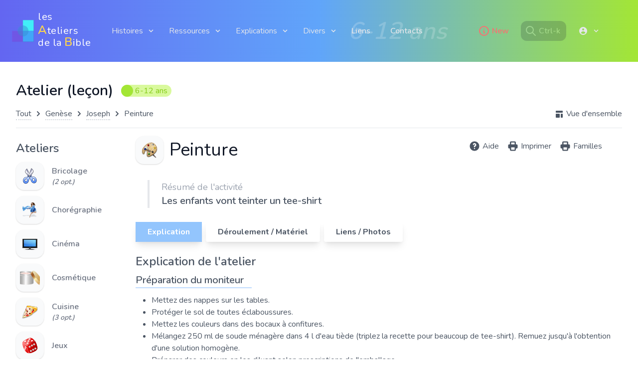

--- FILE ---
content_type: text/html; charset=UTF-8
request_url: https://lesateliersdelabible.com/histoires-ateliers/148
body_size: 9255
content:
<!DOCTYPE html>
<html lang="fr">

<head>
    <meta charset="utf-8">
    <meta name="viewport" content="width=device-width, initial-scale=1">
    <title>Atelier - Joseph/Peinture - Les Ateliers de la Bible</title>
    <meta name="keywords" content="église, école du dimanche, atelier, histoire, bible, enfants, catéchisme, éveil à la foi">
    <link href="/css/app.css?id=6af5b0fa327adb1eeb11" rel="stylesheet">
    <link rel="apple-touch-icon" sizes="180x180" href="ico/apple-touch-icon.png">
    <link rel="icon" type="image/png" sizes="32x32" href="ico/favicon-32x32.png">
    <link rel="icon" type="image/png" sizes="16x16" href="ico/favicon-16x16.png">
    
    <script async src="https://www.googletagmanager.com/gtag/js?id=G-L9LRVWXDVY"></script>
    <script>
    window.dataLayer = window.dataLayer || [];
    function gtag(){dataLayer.push(arguments);}
    gtag('js', new Date());

    gtag('config', 'G-L9LRVWXDVY');
    </script>


    <script src="https://www.google.com/recaptcha/api.js" async defer></script>
</head>

<body class="body">
    <div class="flex flex-col h-screen">
        <!-- HEADER -->
        <nav x-data="{ isOpen: false }"
            class="z-50 flex flex-wrap items-center justify-between p-4 font-semibold md:p-6 bg-gradient-to-r from-indigo-500 via-blue-400 to-lime-400">
    
<a href="https://lesateliersdelabible.com">
    <div class="flex flex-wrap items-center mr-4 space-y-1 group border-opacity-20">
        <img src="https://lesateliersdelabible.com/img/logo-home.png"
            class="duration-500 transform h-11 origina-top group-hover:-skew-y-12">
        <div class="w-32 px-2 text-xl font-normal leading-none tracking-wide text-white duration-500 px-0ml-2 hover:text-purple-100">
            <div class="-mt-1">les <span class="text-2xl font-semibold text-yellow-300">A</span>teliers</div>
            <div class="-mt-2">de la <span class="text-2xl font-semibold text-yellow-300">B</span>ible</div>
        </div>
    </div>
</a>

<div class="block lg:hidden">
    <button @click="isOpen = !isOpen" :class="{ 'transition transform-180': isOpen }" 
        class="flex items-center px-4 py-2 text-white border border-white rounded hover:text-white hover:border-white">
        <div x-show="!isOpen">menu</div>
        <div x-cloak x-show="isOpen" class="px-1 font-semibold">X</div>
        
    </button>
</div>

<div x-cloak class="flex-grow block w-full lg:flex lg:items-center lg:w-auto"
    :class="{ 'block shadow-3xl': isOpen, 'hidden': !isOpen }" @click.away="isOpen = false" x-show.transition="true">

    <div class="lg:flex-grow" @click.away="open = false">
        
        <div class="p-3 group lg:inline-block">
            <button
                class="flex items-center text-gray-200 outline-none cursor-default focus:outline-none hover:text-white">
                <span class="flex-1">Histoires</span>
                <span>
                    <svg class="w-4 h-4 ml-2 transition duration-150 ease-in-out transform fill-current group-hover:-rotate-180"
                        xmlns="http://www.w3.org/2000/svg" viewBox="0 0 20 20">
                        <path d="M9.293 12.95l.707.707L15.657 8l-1.414-1.414L10 10.828 5.757 6.586 4.343 8z" />
                    </svg>
                </span>
            </button>
            <ul
                class="absolute z-50 mt-3 ml-12 transition duration-150 ease-in-out origin-top transform scale-0 bg-white shadow-xl md:ml-0 group-hover:scale-100">
                <a href="https://lesateliersdelabible.com/histoires-groupes">
                    <li class="flex py-4 pl-6 pr-10 border-b-2 border-gray-100 hover:bg-gray-100">
                        <svg xmlns="http://www.w3.org/2000/svg" class="w-5 h-5 mr-1 text-red-300" viewBox="0 -1 20 20"
                            fill="currentColor">
                            <path fill-rule="evenodd"
                                d="M10.293 15.707a1 1 0 010-1.414L14.586 10l-4.293-4.293a1 1 0 111.414-1.414l5 5a1 1 0 010 1.414l-5 5a1 1 0 01-1.414 0z"
                                clip-rule="evenodd" />
                            <path fill-rule="evenodd"
                                d="M4.293 15.707a1 1 0 010-1.414L8.586 10 4.293 5.707a1 1 0 011.414-1.414l5 5a1 1 0 010 1.414l-5 5a1 1 0 01-1.414 0z"
                                clip-rule="evenodd" />
                        </svg>
                        Groupes d'histoires
                    </li>
                </a>
                <a href="https://lesateliersdelabible.com/overview-grp">
                    <li class="flex py-4 pl-6 pr-10 hover:bg-gray-100">
                        <svg xmlns="http://www.w3.org/2000/svg" class="w-5 h-5 mr-1 text-blue-300" viewBox="0 -1 20 20"
                            fill="currentColor">
                            <path fill-rule="evenodd"
                                d="M7.293 14.707a1 1 0 010-1.414L10.586 10 7.293 6.707a1 1 0 011.414-1.414l4 4a1 1 0 010 1.414l-4 4a1 1 0 01-1.414 0z"
                                clip-rule="evenodd" />
                        </svg>
                        <span>Vue d'ensemble<span>
                    </li>
                </a>
                <a href="https://lesateliersdelabible.com/overview-sixans">
                    <li class="flex py-4 pl-6 pr-10 hover:bg-gray-100">
                        <svg xmlns="http://www.w3.org/2000/svg" class="w-5 h-5 mr-1 text-blue-300" viewBox="0 -1 20 20"
                            fill="currentColor">
                            <path fill-rule="evenodd"
                                d="M7.293 14.707a1 1 0 010-1.414L10.586 10 7.293 6.707a1 1 0 011.414-1.414l4 4a1 1 0 010 1.414l-4 4a1 1 0 01-1.414 0z"
                                clip-rule="evenodd" />
                        </svg>
                        <span>Histoires sur 6 ans<span>
                    </li>
                </a>
                
                <a href="https://lesateliersdelabible.com/overview-theme">
                    <li class="flex py-4 pl-6 pr-10 hover:bg-gray-100">
                        <svg xmlns="http://www.w3.org/2000/svg" class="w-5 h-5 mr-1 text-blue-300" viewBox="0 -1 20 20"
                            fill="currentColor">
                            <path fill-rule="evenodd"
                                d="M7.293 14.707a1 1 0 010-1.414L10.586 10 7.293 6.707a1 1 0 011.414-1.414l4 4a1 1 0 010 1.414l-4 4a1 1 0 01-1.414 0z"
                                clip-rule="evenodd" />
                        </svg>
                        <span>Histoires par thème<span>
                    </li>
                </a>
            </ul>
        </div>

        <div class="p-3 group lg:inline-block">
            <button
                class="flex items-center text-gray-200 outline-none cursor-default focus:outline-none hover:text-white">
                <span class="flex-1">Ressources</span>
                <span>
                    <svg class="w-4 h-4 ml-2 transition duration-150 ease-in-out transform fill-current group-hover:-rotate-180"
                        xmlns="http://www.w3.org/2000/svg" viewBox="0 0 20 20">
                        <path d="M9.293 12.95l.707.707L15.657 8l-1.414-1.414L10 10.828 5.757 6.586 4.343 8z" />
                    </svg>
                </span>
            </button>
            <ul
                class="absolute z-50 mt-3 ml-12 transition duration-150 ease-in-out origin-top transform scale-0 bg-white shadow-xl md:ml-0 group-hover:scale-100">
                <a href="https://lesateliersdelabible.com/ateliers-types">
                    <li class="flex py-4 pl-6 pr-10 hover:bg-gray-100">
                        <svg xmlns="http://www.w3.org/2000/svg" class="w-5 h-5 mr-1 text-blue-300" viewBox="0 -1 20 20"
                            fill="currentColor">
                            <path fill-rule="evenodd"
                                d="M7.293 14.707a1 1 0 010-1.414L10.586 10 7.293 6.707a1 1 0 011.414-1.414l4 4a1 1 0 010 1.414l-4 4a1 1 0 01-1.414 0z"
                                clip-rule="evenodd" />
                        </svg>
                        <span>Types d'ateliers<span>
                    </li>
                </a>
                <a href="https://lesateliersdelabible.com/prieres-creatives">
                    <li class="flex py-4 pl-6 pr-10 hover:bg-gray-100">
                        <svg xmlns="http://www.w3.org/2000/svg" class="w-5 h-5 mr-1 text-blue-300" viewBox="0 -1 20 20"
                            fill="currentColor">
                            <path fill-rule="evenodd"
                                d="M7.293 14.707a1 1 0 010-1.414L10.586 10 7.293 6.707a1 1 0 011.414-1.414l4 4a1 1 0 010 1.414l-4 4a1 1 0 01-1.414 0z"
                                clip-rule="evenodd" />
                        </svg>
                        Prières créatives
                    </li>
                </a>
                <a href="https://lesateliersdelabible.com/jeux-verset">
                    <li class="flex py-4 pl-6 pr-10 hover:bg-gray-100">
                        <svg xmlns="http://www.w3.org/2000/svg" class="w-5 h-5 mr-1 text-blue-300" viewBox="0 -1 20 20"
                            fill="currentColor">
                            <path fill-rule="evenodd"
                                d="M7.293 14.707a1 1 0 010-1.414L10.586 10 7.293 6.707a1 1 0 011.414-1.414l4 4a1 1 0 010 1.414l-4 4a1 1 0 01-1.414 0z"
                                clip-rule="evenodd" />
                        </svg>
                        Jeux du verset biblique
                    </li>
                </a>
            </ul>
        </div>

        <div class="p-3 group lg:inline-block">
            <button
                class="flex items-center text-gray-200 outline-none cursor-default focus:outline-none hover:text-white">
                <span class="flex-1">Explications</span>
                <span>
                    <svg class="w-4 h-4 ml-2 transition duration-150 ease-in-out transform fill-current group-hover:-rotate-180"
                        xmlns="http://www.w3.org/2000/svg" viewBox="0 0 20 20">
                        <path d="M9.293 12.95l.707.707L15.657 8l-1.414-1.414L10 10.828 5.757 6.586 4.343 8z" />
                    </svg>
                </span>
            </button>
            <ul
                class="absolute z-50 mt-3 ml-12 transition duration-150 ease-in-out origin-top transform scale-0 bg-white shadow-xl md:ml-0 group-hover:scale-100">
                <a href="https://lesateliersdelabible.com/explications/presentation">
                    <li class="flex py-4 pl-6 pr-10 hover:bg-gray-100">
                        <svg xmlns="http://www.w3.org/2000/svg" class="w-5 h-5 mr-1 text-blue-300" viewBox="0 -1 20 20"
                            fill="currentColor">
                            <path fill-rule="evenodd"
                                d="M7.293 14.707a1 1 0 010-1.414L10.586 10 7.293 6.707a1 1 0 011.414-1.414l4 4a1 1 0 010 1.414l-4 4a1 1 0 01-1.414 0z"
                                clip-rule="evenodd" />
                        </svg>
                        <span>Présentation<span>
                    </li>
                </a>
                <a href="https://lesateliersdelabible.com/explications/methode">
                    <li class="flex py-4 pl-6 pr-10 hover:bg-gray-100">
                        <svg xmlns="http://www.w3.org/2000/svg" class="w-5 h-5 mr-1 text-blue-300" viewBox="0 -1 20 20"
                            fill="currentColor">
                            <path fill-rule="evenodd"
                                d="M7.293 14.707a1 1 0 010-1.414L10.586 10 7.293 6.707a1 1 0 011.414-1.414l4 4a1 1 0 010 1.414l-4 4a1 1 0 01-1.414 0z"
                                clip-rule="evenodd" />
                        </svg>
                        <span>Explications<span>
                    </li>
                </a>
                <a href="https://lesateliersdelabible.com/explications/misenplace" class="hover:bg-gray-100">
                    <li class="flex py-4 pl-6 pr-10 border-b-2 border-gray-200 hover:bg-gray-100">
                        <svg xmlns="http://www.w3.org/2000/svg" class="w-5 h-5 mr-1 text-blue-300" viewBox="0 -1 20 20"
                            fill="currentColor">
                            <path fill-rule="evenodd"
                                d="M7.293 14.707a1 1 0 010-1.414L10.586 10 7.293 6.707a1 1 0 011.414-1.414l4 4a1 1 0 010 1.414l-4 4a1 1 0 01-1.414 0z"
                                clip-rule="evenodd" />
                        </svg>
                        <span>Mise en place<span>
                    </li>
                </a>
                <a href="https://lesateliersdelabible.com/explications-documents" class="hover:bg-gray-100">
                    <li class="flex py-4 pl-6 pr-10 hover:bg-gray-100">
                        <svg xmlns="http://www.w3.org/2000/svg" class="w-5 h-5 mr-1 text-blue-300" viewBox="0 -1 20 20"
                            fill="currentColor">
                            <path fill-rule="evenodd"
                                d="M7.293 14.707a1 1 0 010-1.414L10.586 10 7.293 6.707a1 1 0 011.414-1.414l4 4a1 1 0 010 1.414l-4 4a1 1 0 01-1.414 0z"
                                clip-rule="evenodd" />
                        </svg>
                        <span>Documents<span>
                    </li>
                </a>
            </ul>
        </div>

        <!-- Divers -->
        <div class="p-3 group lg:inline-block">
            <button
                class="flex items-center text-gray-200 outline-none cursor-default focus:outline-none hover:text-white">
                <span class="flex-1">Divers</span>
                <span>
                    <svg class="w-4 h-4 ml-2 transition duration-150 ease-in-out transform fill-current group-hover:-rotate-180"
                        xmlns="http://www.w3.org/2000/svg" viewBox="0 0 20 20">
                        <path d="M9.293 12.95l.707.707L15.657 8l-1.414-1.414L10 10.828 5.757 6.586 4.343 8z" />
                    </svg>
                </span>
            </button>
            <ul
                class="absolute z-50 mt-3 ml-12 transition duration-150 ease-in-out origin-top transform scale-0 bg-white shadow-xl md:ml-0 group-hover:scale-100">
                <a href="https://lesateliersdelabible.com/salles">
                    <li class="flex py-4 pl-6 pr-10 hover:bg-gray-100">
                        <svg xmlns="http://www.w3.org/2000/svg" class="w-5 h-5 mr-1 text-blue-300" viewBox="0 -1 20 20"
                            fill="currentColor">
                            <path fill-rule="evenodd"
                                d="M7.293 14.707a1 1 0 010-1.414L10.586 10 7.293 6.707a1 1 0 011.414-1.414l4 4a1 1 0 010 1.414l-4 4a1 1 0 01-1.414 0z"
                                clip-rule="evenodd" />
                        </svg>
                        <span>Salles relookées<span>
                    </li>
                </a>
                <a href="https://lesateliersdelabible.com/enfants-besoins-differents">
                    <li class="flex py-4 pl-6 pr-10 hover:bg-gray-100">
                        <svg xmlns="http://www.w3.org/2000/svg" class="w-5 h-5 mr-1 text-blue-300" viewBox="0 -1 20 20"
                            fill="currentColor">
                            <path fill-rule="evenodd"
                                d="M7.293 14.707a1 1 0 010-1.414L10.586 10 7.293 6.707a1 1 0 011.414-1.414l4 4a1 1 0 010 1.414l-4 4a1 1 0 01-1.414 0z"
                                clip-rule="evenodd" />
                        </svg>
                        <span>Enfants aux besoins différents<span>
                    </li>
                </a>
                <a href="https://lesateliersdelabible.com/questions">
                    <li class="flex py-4 pl-6 pr-10 hover:bg-gray-100">
                        <svg xmlns="http://www.w3.org/2000/svg" class="w-5 h-5 mr-1 text-blue-300" viewBox="0 -1 20 20"
                            fill="currentColor">
                            <path fill-rule="evenodd"
                                d="M7.293 14.707a1 1 0 010-1.414L10.586 10 7.293 6.707a1 1 0 011.414-1.414l4 4a1 1 0 010 1.414l-4 4a1 1 0 01-1.414 0z"
                                clip-rule="evenodd" />
                        </svg>
                        <span>Questions<span>
                    </li>
                </a>
                <a href="https://lesateliersdelabible.com/evaluation">
                    <li class="flex py-4 pl-6 pr-10 hover:bg-gray-100">
                        <svg xmlns="http://www.w3.org/2000/svg" class="w-5 h-5 mr-1 text-blue-300" viewBox="0 -1 20 20"
                            fill="currentColor">
                            <path fill-rule="evenodd"
                                d="M7.293 14.707a1 1 0 010-1.414L10.586 10 7.293 6.707a1 1 0 011.414-1.414l4 4a1 1 0 010 1.414l-4 4a1 1 0 01-1.414 0z"
                                clip-rule="evenodd" />
                        </svg>
                        <span>Evaluation personnelle<span>
                    </li>
                </a>
                <a href="https://lesateliersdelabible.com/remerciements">
                    <li class="flex py-4 pl-6 pr-10 hover:bg-gray-100">
                        <svg xmlns="http://www.w3.org/2000/svg" class="w-5 h-5 mr-1 text-blue-300" viewBox="0 -1 20 20"
                            fill="currentColor">
                            <path fill-rule="evenodd"
                                d="M7.293 14.707a1 1 0 010-1.414L10.586 10 7.293 6.707a1 1 0 011.414-1.414l4 4a1 1 0 010 1.414l-4 4a1 1 0 01-1.414 0z"
                                clip-rule="evenodd" />
                        </svg>
                        <span>Remerciements<span>
                    </li>
                </a>
            </ul>
        </div>

        <!-- Liens - Contacts -->
        <a href="https://lesateliersdelabible.com/liens" class="block p-3 mr-3 text-gray-200 lg:inline-block hover:text-white">
            Liens
        </a>
        <a href="https://lesateliersdelabible.com/contacts"
            class="block p-3 text-gray-200 lg:mt-0 lg:inline-block hover:text-white">
            Contacts
        </a>
    </div>

    <div class="absolute text-5xl italic -z-10 opacity-20 lg:inline-block lg:mt-0 text-gray-50 lg:right-96">
                    6-12 ans
            </div>

    <a href="https://lesateliersdelabible.com/nouveautes" class="block p-3 mr-3 text-red-400 lg:inline-block hover:text-white">
        <div class="flex">
            <svg xmlns="http://www.w3.org/2000/svg" class="w-6 h-6 mr-1" fill="none" viewBox="0 0 24 24"
                stroke="currentColor">
                <path stroke-linecap="round" stroke-linejoin="round" stroke-width="2"
                    d="M13 16h-1v-4h-1m1-4h.01M21 12a9 9 0 11-18 0 9 9 0 0118 0z" />
            </svg>
            New
        </div>
    </a>

    <!-- Rechercher -->
    <div data-turbo="false" x-data="{ searchModal : false, imgModalSrc : '', imgModalDesc : '' }"
        @keydown.window.prevent.ctrl.k="searchModal = true">
        <template @search-modal.window="searchModal = true; key = $event.detail.key" x-if="searchModal">

    <div x-transition:enter="transition ease-out duration-300" x-transition:enter-start="opacity-0 transform scale-90"
        x-transition:enter-end="opacity-100 transform scale-100" x-transition:leave="transition ease-in duration-300"
        x-transition:leave-start="opacity-100 transform scale-100" x-transition:leave-end="opacity-0 transform scale-90"
        x-on:keydown.escape.window="searchModal = ''"
        class="fixed inset-0 z-50 flex flex-col items-center overflow-hidden bg-black bg-opacity-50">

        <div class="flex object-contain w-5/6 mx-auto my-6 overflow-hidden">
            <button @click="searchModal = ''"
                class="absolute w-10 h-10 outline-none top-5 right-5 focus:outline-none hover:bg-gray-700">
                <svg class="text-center text-white fill-current" xmlns="http://www.w3.org/2000/svg" viewBox="0 0 18 18">
                    <path
                        d="M14.53 4.53l-1.06-1.06L9 7.94 4.53 3.47 3.47 4.53 7.94 9l-4.47 4.47 1.06 1.06L9 10.06l4.47 4.47 1.06-1.06L10.06 9z">
                    </path>
                </svg>
                <span class="text-white">esc</span>
            </button>
        </div>
        <div class="p-4 m-1 mb-8 overflow-auto shadow-xl sm:p-10 bg-gray-50 md:w-4/5 rounded-2xl"
            x-data="contactForm(); highlight(); onLoad();" @keyup.debounce.100ms="submitData">
            <form method="GET" action="https://lesateliersdelabible.com/search" accept-charset="UTF-8">
            <div class="flex items-center">
                <input x-model="inputsearch" x-ref="sea" class="py-2 px-6 border-2 border-gray-200 rounded-3xl focus:outline-none focus:ring-2 focus:ring-blue-300 focus:border-transparent text-xl sm:text-2xl placeholder-gray-300" autocomplete="off" placeholder="Rechercher dans histoire et atelier (+ enter)" name="q" type="text" value="">
                <a :href="'/search?q=' + inputsearch">
                    <svg xmlns="http://www.w3.org/2000/svg" class="w-6 h-6 ml-3 sm:w-10 sm:h-10 hover:text-blue-300"
                        fill="none" viewBox="0 0 24 24" stroke="currentColor">
                        <path stroke-linecap="round" stroke-linejoin="round" stroke-width="2"
                            d="M21 21l-6-6m2-5a7 7 0 11-14 0 7 7 0 0114 0z" />
                    </svg>
                </a>
            </div>
            
            </form>
            <div class="mt-1">
                <a :href="'/search?q=' + inputsearch" class="hover:text-yellow-400">
                    <div class="inline-block px-3 py-1 mt-1 text-white bg-blue-400 rounded-xl">
                        Plus de résultats (recherche avancée)
                    </div>
                </a>
            </div>

            <div x-html="message"></div>
            
            <div class="grid grid-cols-1 gap-4 mt-5">
                <div>
                    <div x-show="histoires.length" class="text-2xl font-semibold">Histoires (<span
                            x-text="histoires.length"></span>)</div>
                    <div class="grid grid-cols-2 gap-4 mt-2">
                        <template x-for="(histoire, index) in histoires" :key="index">
                            <a x-bind:href="'/histoires/' + histoire.id">
                                <div class="py-1 mb-2 border-b border-gray-200 hover:bg-gray-100">
                                    <div class="text-xl font-semibold text-gray-900"
                                        x-html="highlight(histoire.nom, inputsearch)"></div>
                                    <div class="flex">
                                        <div class="text-gray-400"
                                            x-html="highlight(histoire.description, inputsearch)">
                                        </div>
                                        <div x-show="histoire.age == '4-6'"
                                            class="inline-flex items-center justify-center px-3 ml-5 text-base leading-none text-white bg-yellow-400 rounded-full">
                                            4-6 ans
                                        </div>
                                    </div>
                                </div>
                            </a>
                        </template>
                    </div>
                </div>
                <div>
                    <div x-show="ateliers.length" class="mt-2 text-2xl font-semibold">Ateliers (<span
                            x-text="ateliers.length"></span>)</div>
                    <div class="grid grid-cols-2 gap-4 mt-2">
                        <template x-for="(atelier, index) in ateliers" :key="index">
                            <a x-bind:href="'/histoires-ateliers/' + atelier.id">
                                <div
                                    class="flex flex-col py-1 mb-2 border-b border-gray-200 lg:flex-row hover:bg-gray-100">
                                    <div class="px-1 py-2 mr-4">
                                        <img class="w-8 h-8"
                                            :src="'/img/ateliers/' + atelier.atelier_type.icon" />
                                    </div>
                                    <div class="w-4/5">
                                        <div class="text-xl font-semibold text-gray-900"
                                            x-html="highlight(atelier.atelier_type.nom, inputsearch)">
                                        </div>
                                        <div class="flex">
                                            <div class="text-gray-400"
                                                x-html="highlight(atelier.histoire.nom, inputsearch)"></div>
                                            <div x-show="atelier.histoire.age == '4-6'"
                                                class="inline-flex items-center justify-center px-3 py-1 ml-5 text-base leading-none text-white bg-yellow-400 rounded-full">
                                                4-6 ans
                                            </div>
                                        </div>
                                        <div class="text-gray-800" x-html="highlight(atelier.resume, inputsearch)">
                                        </div>
                                    </div>
                                </div>
                            </a>
                        </template>
                    </div>
                </div>
            </div>
        </div>
    </div>

    <script>
        function onLoad() {
            setTimeout(() => {
                document.querySelector('input').focus();
            }); // has a default time value of 0
        };

        function contactForm() {
            return {
                message: '',
                inputsearch: '',
                result: '',
                histoires: [],
                ateliers: [],

                submitData() {
                    if (this.inputsearch.length < 3) {
                        this.message =
                            "<div class=\"p-1 my-2 rounded-xl text-red-500 font-semibold w-32 text-center\">Min. 3 char.</div>";
                        this.histoires = [],
                            this.ateliers = []
                    } else {
                        this.message = "";
                        fetch('/searchapi?q=' + this.inputsearch)
                            .then(response => response.json())
                            .then(data => (
                                this.histoires = data.histoiresMain,
                                this.ateliers = data.ateliersMain))
                            .catch(() => {
                                this.message = 'Ooops! Something went wrong!'
                            })
                    }
                }
            }
        };

        function highlight(text, inputsearch) {
            if (inputsearch && text) {
                text = text.toString(); // number
                var keyw = inputsearch.trim().replace(/\s+/, " ");
                var textArray = keyw
                    .split(" ")
                    .sort()
                    .reverse();
                var trimedArr = textArray.map(str => str.trim());
                // console.log("trim:" + trimedArr.length);
                for (var i = 0; i < trimedArr.length; i++) {
                    trimedArr[i] = this.matchPrepare(trimedArr[i]);
                    var regExp = new RegExp(trimedArr[i], "gi");
                    text = text.replace(regExp, "<#$&#>");
                }
                text = text.replace(/<#/g, '<span class="bg-yellow-100">');
                text = text.replace(/#>/g, "</span>");
            }
            return text;
        };

        function matchPrepare(text) {
            var text = text.replace(new RegExp("[eééê]", "gi"), "[eéèê]");
            text = text.replace(new RegExp("[aäà]", "gi"), "[aäà]");
            text = text.replace(new RegExp("[iî]", "gi"), "[iî]");
            text = text.replace(new RegExp("[oôö]", "gi"), "[oôö]");
            return text;
        }
    </script>

</template>
        <a class="z-0 block p-2 mr-3 text-gray-200 bg-gray-800 cursor-pointer lg:inline-block opacity-20 hover:text-white rounded-xl hover:opacity-40"
            @click="$dispatch('search-modal', { imgModalSrc: 'https://lesateliersdelabible.com/img-uploaded/gr'})">
            <div class="flex pr-1">
                <svg xmlns="http://www.w3.org/2000/svg" class="w-6 h-6 mr-1" fill="none" viewBox="0 0 24 24"
                    stroke="currentColor">
                    <path stroke-linecap="round" stroke-linejoin="round" stroke-width="2"
                        d="M21 21l-6-6m2-5a7 7 0 11-14 0 7 7 0 0114 0z" />
                </svg>Ctrl-k
            </div>
        </a>
    </div>

            <div class="p-3 mr-10 lg:inline-block group">
            <button
                class="flex items-center text-gray-200 outline-none cursor-default focus:outline-none hover:text-white">
                <span class="flex-1">
                    <svg xmlns="http://www.w3.org/2000/svg" class="w-5 h-5" viewBox="0 0 20 20"
                        fill="currentColor">
                        <path fill-rule="evenodd"
                            d="M18 10a8 8 0 11-16 0 8 8 0 0116 0zm-6-3a2 2 0 11-4 0 2 2 0 014 0zm-2 4a5 5 0 00-4.546 2.916A5.986 5.986 0 0010 16a5.986 5.986 0 004.546-2.084A5 5 0 0010 11z"
                            clip-rule="evenodd" />
                    </svg>
                </span>
                <span>
                    <svg class="w-4 h-4 ml-2 transition duration-150 ease-in-out transform fill-current group-hover:-rotate-180"
                        xmlns="http://www.w3.org/2000/svg" viewBox="0 0 20 20">
                        <path d="M9.293 12.95l.707.707L15.657 8l-1.414-1.414L10 10.828 5.757 6.586 4.343 8z" />
                    </svg>
                </span>
            </button>
            <ul
                class="absolute mt-3 transition duration-150 ease-in-out origin-top transform scale-0 bg-white shadow-xl lg:right-16 group-hover:scale-100">
                <a href="https://lesateliersdelabible.com/login" class="hover:bg-gray-100">
                    <li class="flex py-4 pl-6 pr-10 cursor-pointer hover:bg-gray-100">
                        <svg xmlns="http://www.w3.org/2000/svg" class="w-5 h-5 mr-1 text-blue-300" viewBox="0 -1 20 20"
                            fill="currentColor">
                            <path fill-rule="evenodd"
                                d="M3 3a1 1 0 011 1v12a1 1 0 11-2 0V4a1 1 0 011-1zm7.707 3.293a1 1 0 010 1.414L9.414 9H17a1 1 0 110 2H9.414l1.293 1.293a1 1 0 01-1.414 1.414l-3-3a1 1 0 010-1.414l3-3a1 1 0 011.414 0z"
                                clip-rule="evenodd" />
                        </svg>
                        <span>Se connecter</span>
                    </li>
                </a>
                <a href="https://lesateliersdelabible.com/account/create" class="hover:bg-gray-100" data-turbo="false">
                    <li class="flex py-4 pl-6 pr-10 hover:bg-gray-100">
                        <svg xmlns="http://www.w3.org/2000/svg" class="w-5 h-5 mr-1 text-blue-300" viewBox="0 -1 20 20"
                            fill="currentColor">
                            <path fill-rule="evenodd"
                                d="M7.293 14.707a1 1 0 010-1.414L10.586 10 7.293 6.707a1 1 0 011.414-1.414l4 4a1 1 0 010 1.414l-4 4a1 1 0 01-1.414 0z"
                                clip-rule="evenodd" />
                        </svg>
                        <span>Créer un compte<span>
                    </li>
                </a>
            </ul>
        </div>
    
</div>

</nav>
        <!-- END_HEADER -->
        <div x-data="{ show: true }" x-show="show" x-init="setTimeout(() => show = false, 5000)"
	class="items-center font-semibold text-center text-white">
			</div>
        <!-- CONTENT -->
        <main class="my-main">
                <!-- ckeditor -->
    
    
    <!-- Justified Gallery -->
    

    
    
    <div class="flex items-center text-3xl font-semibold text-gray-900">Atelier (leçon)
                    <div
                class="inline-flex items-center justify-center pr-2 ml-2 text-base font-normal leading-none rounded-full sm:ml-4 text-lime-500 bg-lime-200">
                <span class="flex items-center justify-center w-6 h-6 mr-1 rounded-full bg-lime-400"></span>
                6-12 ans
            </div>
            </div>

    <!-- breadcrumb -->
    <nav class="my-4">
        <ol class="flex flex-wrap items-center">
            <li class="pr-1">
                <a href="https://lesateliersdelabible.com/histoires-groupes" class="my-link">Tout</a>
            </li>
            <li class="pr-1 text-gray-600">
                <svg xmlns="http://www.w3.org/2000/svg" class="w-5 h-5" viewBox="0 0 20 20" fill="currentColor">
                    <path fill-rule="evenodd"
                        d="M7.293 14.707a1 1 0 010-1.414L10.586 10 7.293 6.707a1 1 0 011.414-1.414l4 4a1 1 0 010 1.414l-4 4a1 1 0 01-1.414 0z"
                        clip-rule="evenodd" />
                </svg>
            </li>
            <li class="pr-1 hover:text-yellow-500">
                <a href="https://lesateliersdelabible.com/histoires-groupes/1" class="my-link">
                    Genèse
                </a>
            </li>
            <li class="pr-1 text-gray-600">
                <svg xmlns="http://www.w3.org/2000/svg" class="w-5 h-5" viewBox="0 0 20 20" fill="currentColor">
                    <path fill-rule="evenodd"
                        d="M7.293 14.707a1 1 0 010-1.414L10.586 10 7.293 6.707a1 1 0 011.414-1.414l4 4a1 1 0 010 1.414l-4 4a1 1 0 01-1.414 0z"
                        clip-rule="evenodd" />
                </svg>
            </li>
            <li class="pr-1">
                <a href="https://lesateliersdelabible.com/histoires/47" class="my-link">
                    Joseph
                </a>
            </li>
            <li class="pr-1 text-gray-600">
                <svg xmlns="http://www.w3.org/2000/svg" class="w-5 h-5" viewBox="0 0 20 20" fill="currentColor">
                    <path fill-rule="evenodd"
                        d="M7.293 14.707a1 1 0 010-1.414L10.586 10 7.293 6.707a1 1 0 011.414-1.414l4 4a1 1 0 010 1.414l-4 4a1 1 0 01-1.414 0z"
                        clip-rule="evenodd" />
                </svg>
            </li>
            <li class="flex-grow">Peinture</li>
            <li>
                <a href=" https://lesateliersdelabible.com/overview-grp" class="my-link">
                    <div class="flex items-center">
                        <svg xmlns="http://www.w3.org/2000/svg" class="w-5 h-5 mr-1" viewBox="0 -1 20 20"
                            fill="currentColor">
                            <path
                                d="M3 4a1 1 0 011-1h12a1 1 0 011 1v2a1 1 0 01-1 1H4a1 1 0 01-1-1V4zM3 10a1 1 0 011-1h6a1 1 0 011 1v6a1 1 0 01-1 1H4a1 1 0 01-1-1v-6zM14 9a1 1 0 00-1 1v6a1 1 0 001 1h2a1 1 0 001-1v-6a1 1 0 00-1-1h-2z" />
                        </svg>
                        Vue d'ensemble
                    </div>
                </a>
            </li>
        </ol>
    </nav>

    <hr class="mb-2 md:mb-6">

    <div class="flex flex-col items-stretch md:flex-row">
        <div class="block mb-6 md:w-60 md:mb-0">
            <div class="hidden text-2xl font-semibold md:block">Ateliers</div>
    <div class="flex flex-wrap md:flex-col x-data="{ sel: '148' }">
                                    
                <a href="https://lesateliersdelabible.com/histoires-ateliers/154">
                                        <div class="flex items-center mt-3 mr-4 group md:mr-10">
                        <div>
                            <img class="object-none object-center w-12 h-12 px-2 py-2 shadow rounded-2xl bg-gray-50 md:w-14 md:h-14 group-hover:shadow group-hover:bg-gray-100 group-hover:shadow-none"
                                src="https://lesateliersdelabible.com/img/ateliers/icon_bricolage_32x32.png" />
                            
                        </div>
                        <div class="ml-2 font-semibold text-gray-500 sm:ml-4 md:block group-hover:text-gray-800">
                            Bricolage
                                                            <div class="text-sm italic">(2 opt.)</div>
                                
                                                    </div>

                    </div>
                </a>
                                                                                            
                <a href="https://lesateliersdelabible.com/histoires-ateliers/1660">
                                        <div class="flex items-center mt-3 mr-4 group md:mr-10">
                        <div>
                            <img class="object-none object-center w-12 h-12 px-2 py-2 shadow rounded-2xl bg-gray-50 md:w-14 md:h-14 group-hover:shadow group-hover:bg-gray-100 group-hover:shadow-none"
                                src="https://lesateliersdelabible.com/img/ateliers/icon_choregraphie_32x32.png" />
                            
                        </div>
                        <div class="ml-2 font-semibold text-gray-500 sm:ml-4 md:block group-hover:text-gray-800">
                            Chorégraphie
                                                    </div>

                    </div>
                </a>
                                                            
                <a href="https://lesateliersdelabible.com/histoires-ateliers/145">
                                        <div class="flex items-center mt-3 mr-4 group md:mr-10">
                        <div>
                            <img class="object-none object-center w-12 h-12 px-2 py-2 shadow rounded-2xl bg-gray-50 md:w-14 md:h-14 group-hover:shadow group-hover:bg-gray-100 group-hover:shadow-none"
                                src="https://lesateliersdelabible.com/img/ateliers/icon_television_32x32.png" />
                            
                        </div>
                        <div class="ml-2 font-semibold text-gray-500 sm:ml-4 md:block group-hover:text-gray-800">
                            Cinéma
                                                    </div>

                    </div>
                </a>
                                                            
                <a href="https://lesateliersdelabible.com/histoires-ateliers/321">
                                        <div class="flex items-center mt-3 mr-4 group md:mr-10">
                        <div>
                            <img class="object-none object-center w-12 h-12 px-2 py-2 shadow rounded-2xl bg-gray-50 md:w-14 md:h-14 group-hover:shadow group-hover:bg-gray-100 group-hover:shadow-none"
                                src="https://lesateliersdelabible.com/img/ateliers/icon_cosmetique_32x.png" />
                            
                        </div>
                        <div class="ml-2 font-semibold text-gray-500 sm:ml-4 md:block group-hover:text-gray-800">
                            Cosmétique
                                                    </div>

                    </div>
                </a>
                                                            
                <a href="https://lesateliersdelabible.com/histoires-ateliers/1044">
                                        <div class="flex items-center mt-3 mr-4 group md:mr-10">
                        <div>
                            <img class="object-none object-center w-12 h-12 px-2 py-2 shadow rounded-2xl bg-gray-50 md:w-14 md:h-14 group-hover:shadow group-hover:bg-gray-100 group-hover:shadow-none"
                                src="https://lesateliersdelabible.com/img/ateliers/icon_cuisine_32x32.png" />
                            
                        </div>
                        <div class="ml-2 font-semibold text-gray-500 sm:ml-4 md:block group-hover:text-gray-800">
                            Cuisine
                                                            <div class="text-sm italic">(3 opt.)</div>
                                
                                                    </div>

                    </div>
                </a>
                                                                                                                            
                <a href="https://lesateliersdelabible.com/histoires-ateliers/147">
                                        <div class="flex items-center mt-3 mr-4 group md:mr-10">
                        <div>
                            <img class="object-none object-center w-12 h-12 px-2 py-2 shadow rounded-2xl bg-gray-50 md:w-14 md:h-14 group-hover:shadow group-hover:bg-gray-100 group-hover:shadow-none"
                                src="https://lesateliersdelabible.com/img/ateliers/icon_jeux_32x32.png" />
                            
                        </div>
                        <div class="ml-2 font-semibold text-gray-500 sm:ml-4 md:block group-hover:text-gray-800">
                            Jeux
                                                    </div>

                    </div>
                </a>
                                                            
                <a href="https://lesateliersdelabible.com/histoires-ateliers/1043">
                                        <div class="flex items-center mt-3 mr-4 group md:mr-10">
                        <div>
                            <img class="object-none object-center w-12 h-12 px-2 py-2 shadow rounded-2xl bg-gray-50 md:w-14 md:h-14 group-hover:shadow group-hover:bg-gray-100 group-hover:shadow-none"
                                src="https://lesateliersdelabible.com/img/ateliers/icon_origami_32x32.png" />
                            
                        </div>
                        <div class="ml-2 font-semibold text-gray-500 sm:ml-4 md:block group-hover:text-gray-800">
                            Origami
                                                    </div>

                    </div>
                </a>
                                                            
                <a href="https://lesateliersdelabible.com/histoires-ateliers/148">
                                        <div class="flex items-center mt-3 mr-4 group md:mr-10">
                        <div>
                            <img class="object-none object-center w-12 h-12 px-2 py-2 shadow rounded-2xl bg-gray-50 md:w-14 md:h-14 group-hover:shadow group-hover:bg-gray-100 group-hover:shadow-none"
                                src="https://lesateliersdelabible.com/img/ateliers/icon_peinture_32x32.png" />
                            
                        </div>
                        <div class="ml-2 font-semibold text-gray-500 sm:ml-4 md:block group-hover:text-gray-800">
                            Peinture
                                                    </div>

                    </div>
                </a>
                                                            
                <a href="https://lesateliersdelabible.com/histoires-ateliers/150">
                                        <div class="flex items-center mt-3 mr-4 group md:mr-10">
                        <div>
                            <img class="object-none object-center w-12 h-12 px-2 py-2 shadow rounded-2xl bg-gray-50 md:w-14 md:h-14 group-hover:shadow group-hover:bg-gray-100 group-hover:shadow-none"
                                src="https://lesateliersdelabible.com/img/ateliers/icon_science_32x32.png" />
                            
                        </div>
                        <div class="ml-2 font-semibold text-gray-500 sm:ml-4 md:block group-hover:text-gray-800">
                            Science
                                                    </div>

                    </div>
                </a>
                                                            
                <a href="https://lesateliersdelabible.com/histoires-ateliers/152">
                                        <div class="flex items-center mt-3 mr-4 group md:mr-10">
                        <div>
                            <img class="object-none object-center w-12 h-12 px-2 py-2 shadow rounded-2xl bg-gray-50 md:w-14 md:h-14 group-hover:shadow group-hover:bg-gray-100 group-hover:shadow-none"
                                src="https://lesateliersdelabible.com/img/ateliers/icon_sculpture_48x28.png" />
                            
                        </div>
                        <div class="ml-2 font-semibold text-gray-500 sm:ml-4 md:block group-hover:text-gray-800">
                            Sculpture
                                                    </div>

                    </div>
                </a>
                                                            
                <a href="https://lesateliersdelabible.com/histoires-ateliers/537">
                                        <div class="flex items-center mt-3 mr-4 group md:mr-10">
                        <div>
                            <img class="object-none object-center w-12 h-12 px-2 py-2 shadow rounded-2xl bg-gray-50 md:w-14 md:h-14 group-hover:shadow group-hover:bg-gray-100 group-hover:shadow-none"
                                src="https://lesateliersdelabible.com/img/ateliers/icon_theatre_32x32.png" />
                            
                        </div>
                        <div class="ml-2 font-semibold text-gray-500 sm:ml-4 md:block group-hover:text-gray-800">
                            Théâtre
                                                            <div class="text-sm italic">(2 opt.)</div>
                                
                                                    </div>

                    </div>
                </a>
                                                                    </div>

                    </div>
        <hr class="visible mb-6 border-gray-100 md:invisible border-1" id="start">

        <div class="flex-1">
            <div class="flex flex-wrap mr-10">
                <img class="object-none object-center px-2 py-2 mr-3 -mt-2 shadow sm:mr-3 rounded-2xl bg-gray-50 w-14 h-14"
                    src="https://lesateliersdelabible.com/img/ateliers/icon_peinture_32x32.png" />

                <div class="flex-grow text-4xl text-gray-900">
                    <span class="mr-3">Peinture</span>
                </div>

                <div class="flex mt-2 sm:mt-0">
                    <a class="hover:text-yellow-400"
                        href="https://lesateliersdelabible.com/ateliers-types/19" target="_blank">
                        <div class="flex">
                            <svg xmlns="http://www.w3.org/2000/svg" class="w-6 h-6 ml-10 mr-1" viewBox="0 0 20 20"
                                fill="currentColor">
                                <path fill-rule="evenodd"
                                    d="M18 10a8 8 0 11-16 0 8 8 0 0116 0zm-8-3a1 1 0 00-.867.5 1 1 0 11-1.731-1A3 3 0 0113 8a3.001 3.001 0 01-2 2.83V11a1 1 0 11-2 0v-1a1 1 0 011-1 1 1 0 100-2zm0 8a1 1 0 100-2 1 1 0 000 2z"
                                    clip-rule="evenodd" />
                            </svg>
                            Aide
                        </div>
                    </a>
                    <a class="hover:text-yellow-400" href="https://lesateliersdelabible.com/histoires-ateliers-pdf/148"
                        target="_blank">
                        <div class="flex">
                            <svg xmlns="http://www.w3.org/2000/svg" class="w-6 h-6 ml-4 mr-1" viewBox="0 0 20 20"
                                fill="currentColor">
                                <path fill-rule="evenodd"
                                    d="M5 4v3H4a2 2 0 00-2 2v3a2 2 0 002 2h1v2a2 2 0 002 2h6a2 2 0 002-2v-2h1a2 2 0 002-2V9a2 2 0 00-2-2h-1V4a2 2 0 00-2-2H7a2 2 0 00-2 2zm8 0H7v3h6V4zm0 8H7v4h6v-4z"
                                    clip-rule="evenodd" />
                            </svg>
                            Imprimer
                        </div>
                    </a>
                    <a class="hover:text-yellow-400" href="https://lesateliersdelabible.com/histoires-ateliers-pdf-famille/148"
                        target="_blank">
                        <div class="flex">
                            <svg xmlns="http://www.w3.org/2000/svg" class="w-6 h-6 ml-4 mr-1" viewBox="0 0 20 20"
                                fill="currentColor">
                                <path fill-rule="evenodd"
                                    d="M5 4v3H4a2 2 0 00-2 2v3a2 2 0 002 2h1v2a2 2 0 002 2h6a2 2 0 002-2v-2h1a2 2 0 002-2V9a2 2 0 00-2-2h-1V4a2 2 0 00-2-2H7a2 2 0 00-2 2zm8 0H7v3h6V4zm0 8H7v4h6v-4z"
                                    clip-rule="evenodd" />
                            </svg>
                            Familles
                        </div>
                    </a>
                </div>
            </div>
            <div class="flex items-center mt-2 text-center sm:ml-8 sm:mt-0" x-data="{ sel : 148 }">
                <!-- Option nx ateliers -->
                            </div>

                            <!-- Plusieurs ateliers -->
                
                <div x-data="{ tab: docCookies.getItem('activetabatelier') }">
                    <div class="grid gap-4 my-4 sm:px-6 md:grid-cols-2">
                        <!-- Description -->
                        <div class="mt-4">
                            <div class="px-6 py-0 border-l-4 border-gray-200">
                                <div class="text-lg text-gray-400">
                                    Résumé de l'activité
                                </div>
                                <div class="text-xl font-semibold text-gray-600 ">Les enfants vont teinter un tee-shirt</div>
                            </div>
                        </div>

                        
                                            </div>

                    <!-- Proposé par -->
                    
                    <!-- Tabs -->
                    <div class="flex flex-wrap mt-2">
                        <div class="w-full">
                            <ul class="flex flex-row flex-wrap pt-3 pb-6 mb-0 list-none">
                                <li class="flex mr-2 -mb-px text-center cursor-pointer last:mr-0 hover:bg-blue-300 hover:text-gray-50"
                                    :class="{ 'bg-blue-300 text-white': docCookies.getItem('activetabatelier') == 'explications' }"
                                    @click="tab = 'explications'; docCookies.setItem('activetabatelier', 'explications')">
                                    <a class="block px-6 py-2 font-bold leading-normal rounded shadow-lg">
                                        Explication
                                    </a>
                                </li>
                                <li class="flex mr-2 -mb-px text-center cursor-pointer last:mr-0 hover:bg-blue-300 hover:text-gray-50"
                                    :class="{ 'bg-blue-300 text-white': docCookies.getItem('activetabatelier') == 'deroulement' }"
                                    @click="tab = 'deroulement'; docCookies.setItem('activetabatelier', 'deroulement')">
                                    <a class="block px-6 py-2 font-bold leading-normal rounded shadow-lg">
                                        Déroulement / Matériel
                                    </a>
                                </li>
                                <li class="flex mr-2 -mb-px text-center cursor-pointer last:mr-0 hover:bg-blue-300 hover:text-gray-50"
                                    :class="{ 'bg-blue-300 text-white': docCookies.getItem('activetabatelier') == 'liens' }"
                                    @click="tab = 'liens'; docCookies.setItem('activetabatelier', 'liens')">
                                    <a class="block px-6 py-2 font-bold leading-normal rounded shadow-lg">
                                        <div class="flex justify-center">
                                                                                        Liens / Photos
                                        </div>
                                    </a>
                                </li>
                            </ul>

                            <div class="flex-auto">
                                <div x-cloak x-show="tab == 'explications'" class="my-format">
                                    <div class="text-2xl font-semibold text-gray-600">Explication de l'atelier</div>
                                                                            <h5>Préparation du moniteur</h5>

<ul>
	<li>Mettez des nappes sur les tables.</li>
	<li>Protéger le sol de toutes éclaboussures.</li>
	<li>Mettez les couleurs dans des bocaux à confitures.</li>
	<li>Mélangez 250 ml de soude ménagère dans 4 l d'eau tiède (triplez la recette pour beaucoup de tee-shirt). Remuez jusqu'à l'obtention d'une solution homogène.</li>
	<li>Préparer des couleurs en les diluant selon prescriptions de l'emballage.</li>
</ul>

<h5>Mot du moniteur</h5>

<p><em>Joseph avait un manteau aux couleurs vives. Eh ! Bien vous allez faire un tee-shirt coloré ! </em></p>

<h5>Explication</h5>

<ul>
	<li>Les enfants vont plier le tee-shirt et le ficeler.</li>
	<li>Ils vont le tremper délicatement (ne pas toucher l'eau) dans des cristaux de soude mélangés à de l'eau, pendant 15 minutes.</li>
</ul>

<p>Durant ce temps, faites le jeu du verset biblique !</p>

<ul>
	<li>Puis, <strong>à l'aide de gants en plastic</strong>, ils vont bien le rincer et l'essorer. (Laissez les ficelles sur le vêtement).</li>
	<li>Toujours avec les gants, ils vont prendre les couleurs avec une seringue et les répandre sur le tissu (cela coule, donc il faut que le sol soit bien protégé).</li>
	<li>Ils l'essorent bien dans un bidon, entre chaque prise de couleur.</li>
	<li>Puis, ils enlèvent les ficelles et rincent le tee-shirt, jusqu'à ce que l'eau devienne transparente, puis essorer.</li>
	<li>Laissez sécher le vêtement pendant une semaine sur place, ou l'emmener dans un sac en plastic et le sécher à domicile, durant 24 h, puis le repasser pour fixer la couleur.</li>
</ul>
                                                                    </div>

                                <div x-cloak x-show="tab == 'deroulement'">
                                    <!-- Déroulement -->
                                    <div class="grid grid-cols-1 gap-6 mb-2 md:grid-cols-2">
                                        <div class="border-gray-100 md:border-r-2">
                                            <div class="mb-2 text-2xl font-semibold text-gray-600">Déroulement</div>
                                                                                                                                        <div class="flex items-center mb-3">
                                                    <div
                                                        class="flex items-center justify-center w-8 h-8 leading-8 bg-gray-600 rounded-full shadow text-gray-50">
                                                        1
                                                    </div>
                                                    <div class="py-1 pl-8 pr-4 -ml-5 shadow rounded-xl">
                                                        Bienvenue
                                                    </div>
                                                </div>
                                                                                                                                            <div class="flex items-center mb-3">
                                                    <div
                                                        class="flex items-center justify-center w-8 h-8 leading-8 bg-gray-600 rounded-full shadow text-gray-50">
                                                        2
                                                    </div>
                                                    <div class="py-1 pl-8 pr-4 -ml-5 shadow rounded-xl">
                                                        L&#039;atelier
                                                    </div>
                                                </div>
                                                                                                                                            <div class="flex items-center mb-3">
                                                    <div
                                                        class="flex items-center justify-center w-8 h-8 leading-8 bg-gray-600 rounded-full shadow text-gray-50">
                                                        3
                                                    </div>
                                                    <div class="py-1 pl-8 pr-4 -ml-5 shadow rounded-xl">
                                                        Jeu du verset biblique
                                                    </div>
                                                </div>
                                                                                                                                            <div class="flex items-center mb-3">
                                                    <div
                                                        class="flex items-center justify-center w-8 h-8 leading-8 bg-gray-600 rounded-full shadow text-gray-50">
                                                        4
                                                    </div>
                                                    <div class="py-1 pl-8 pr-4 -ml-5 shadow rounded-xl">
                                                        Histoire
                                                    </div>
                                                </div>
                                                                                                                                            <div class="flex items-center mb-3">
                                                    <div
                                                        class="flex items-center justify-center w-8 h-8 leading-8 bg-gray-600 rounded-full shadow text-gray-50">
                                                        5
                                                    </div>
                                                    <div class="py-1 pl-8 pr-4 -ml-5 shadow rounded-xl">
                                                        Questions
                                                    </div>
                                                </div>
                                                                                                                                            <div class="flex items-center mb-3">
                                                    <div
                                                        class="flex items-center justify-center w-8 h-8 leading-8 bg-gray-600 rounded-full shadow text-gray-50">
                                                        6
                                                    </div>
                                                    <div class="py-1 pl-8 pr-4 -ml-5 shadow rounded-xl">
                                                        Partage et prière
                                                    </div>
                                                </div>
                                                                                                                                    </div>
                                        <!-- Matériel -->
                                        <div class="ml-4">
                                            <div class="text-2xl font-semibold text-gray-600">Matériel</div>
                                            <ul class="py-1 list-disc mb-2 ml-8"><li class="underline font-semibold list-none my-1 mt-2 -ml-8">Par enfant</li><li>Tee-shirt</li><li>Gants pour les enfants</li><li>Sacs plastiques pour chaque enfant</li><li>Consignes de repassage mises par écrit</li><li class="underline font-semibold list-none my-1 mt-2 -ml-8">Pour tous</li><li>1 seau par couleur</li><li>Colorants pour textile</li><li>Fixateurs de couleur</li><li>Ficelles en coton</li></ul>
                                        </div>
                                    </div>
                                </div>


                                <div x-cloak x-show="tab == 'liens'">

                                    <div class="text-2xl font-semibold text-gray-600">Liens</div>
                                                                            Explication du Batik <br />
<a class="text-blue-400 break-all hover:text-blue-500" href="http://fr.wikihow.com/faire-un-batik-tie%E2%80%91dye" target="_blank">http://fr.wikihow.com/faire-un-batik-tie%E2%80%91dye</a><br />
<br />
Vidéo <br />
<a class="text-blue-400 break-all hover:text-blue-500" href="https://www.youtube.com/watch?v=5dn6QnekdEs" target="_blank">https://www.youtube.com/watch?v=5dn6QnekdEs</a>
                                    
                                    <!-- Liens Youtube -->
                                    
                                    <!-- Liens images -->
                                    <div class="mt-5 text-2xl font-semibold text-gray-600">Photos</div>
                                                                            --
                                    
                                    
                                </div>
                            </div>
                        </div>
                    </div>
                </div>
            
            <hr class="mt-8" />

            <div class="mt-3 text-sm italic text-gray-400">
                Dernière modification :
                05.11.2022 @11:11
            </div>

        </div><!-- flex-1 -->
    </div> <!-- flex -->

        </main>
        <!-- END_CONTENT -->

        <!-- FOOTER -->
        <footer class="px-2 py-10 lg:px-12 bg-gray-50">

    <div class="grid grid-cols-2 gap-4 px-6 lg:grid-cols-4">

        <div>
            <div class="mb-2 text-xl font-semibold text-gray-900">Eglises partenaires</div>
            <div class="text-gray-600">
                <a href="https://eernyon.ch" target="_blank">Le Cèdre (Duillier)</a><br />
                <a href="https://eglise-reveil-cdf.ch" target="_blank">Eglise de Réveil (La Chaux-de-Fonds)</a><br />
                <a href="https://eermartigny.ch" target="_blank">Source de Vie (Martigny)</a><br />
                <a href="https://www.eery.ch" target="_blank">L'Escale (Yverdon)</a><br />
                <a href="https://centredevie.ch" target="_blank">Centre de Vie (Neuchâtel)</a>
                
                
            </div>
        </div>

        <div>
            <div class="mb-2 text-xl font-semibold text-gray-900">Participer</div>
                            <div class="text-gray-600">
                    <a href="https://lesateliersdelabible.com/login">Se connecter</a><br />
                    <a href="https://lesateliersdelabible.com/account/create" data-turbo="false">Créer un compte</a><br />
                </div>
                    </div>

        <div>
            <div class="mb-2 text-xl font-semibold text-gray-900">Liens et ressources</div>
            <p>
                <a href="https://www.rotation.org" target="_blank">Rotation.org</a></br />
                <a href="http://choisislavie.eklablog.com" target="_blank">Choisis la vie</a><br />
                <a href="https://www.freebibleimages.org/" target="_blank">Free Bible images</a><br />
                <a href="https://www.boiteaoutils.ch" target="_blank">Boîte à Outils</a><br />
                <a href="https://sbible.ch" target="_blank">sbible.ch</a>
            </p>
        </div>

        <div>
            <div class="mb-2 text-xl font-semibold text-gray-900">Nous contacter</div>
            <a href="https://lesateliersdelabible.com/contacts">Contacts</a><br />
            <div class="flex items-center">
                <svg xmlns="http://www.w3.org/2000/svg" class="w-5 h-5 mr-1" viewBox="0 0 20 20" fill="currentColor">
                    <path d="M17.414 2.586a2 2 0 00-2.828 0L7 10.172V13h2.828l7.586-7.586a2 2 0 000-2.828z" />
                    <path fill-rule="evenodd"
                        d="M2 6a2 2 0 012-2h4a1 1 0 010 2H4v10h10v-4a1 1 0 112 0v4a2 2 0 01-2 2H4a2 2 0 01-2-2V6z"
                        clip-rule="evenodd" />
                </svg>
                <a href="https://lesateliersdelabible.com/message" data-turbo="false">Message</a><br />
            </div>
            <div class="flex items-center">
                <svg xmlns="http://www.w3.org/2000/svg" class="w-5 h-5 mr-1" viewBox="0 0 20 20" fill="currentColor">
                    <path d="M2.003 5.884L10 9.882l7.997-3.998A2 2 0 0016 4H4a2 2 0 00-1.997 1.884z" />
                    <path d="M18 8.118l-8 4-8-4V14a2 2 0 002 2h12a2 2 0 002-2V8.118z" />
                </svg>
                
                <a href="mailto:olivier.delapierre@gmail.com" target="_blank">oLivier</a>
            </div>
            <div class="mt-6 italic text-gray-400">© les Ateliers de la Bible 2026</div>
        </div>
    </div>

</footer>
        <!-- END_FOOTER -->
    </div>
    <script src="/js/app.js?id=571264f290bf333942bb"></script>
</body>

</html>
